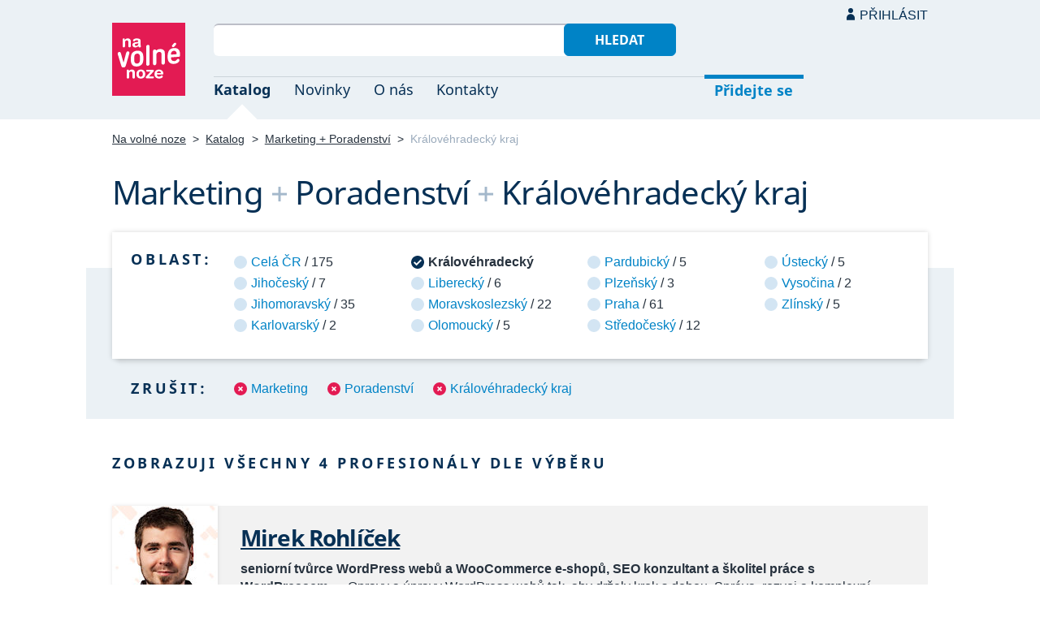

--- FILE ---
content_type: text/html; charset=UTF-8
request_url: https://navolnenoze.cz/katalog/marketing+poradenstvi+kralovehradecky-kraj/
body_size: 4533
content:
<!DOCTYPE html>
<html lang="cs">
<head>
 <meta charset="UTF-8">
 <link rel="preload" href="/i/fonty/nsl.woff2" as="font" type="font/woff2" crossorigin><link rel="preload" href="/i/fonty/nse.woff2" as="font" type="font/woff2" crossorigin><link rel="preload" href="/i/fonty/nsbl.woff2" as="font" type="font/woff2" crossorigin><link rel="preload" href="/i/fonty/nsbe.woff2" as="font" type="font/woff2" crossorigin><link rel="preload" href="/i/fonty/nsil.woff2" as="font" type="font/woff2" crossorigin><link rel="preload" href="/i/fonty/nsie.woff2" as="font" type="font/woff2" crossorigin>
 <link type="text/css" media="all" href="/obrazovka.css?v=221114b" rel="stylesheet">
 <link type="text/css" media="print" href="/tisk.css?v=220804" rel="stylesheet">
 <link rel="shortcut icon" href="/favicon.ico">
 <meta name="viewport" content="width=device-width, initial-scale=1.0">
 <meta name="theme-color" content="#eaf0f5">
 <meta property="og:title" content="Marketing + Poradenství + Královéhradecký kraj">
 <meta property="og:description" content="Nezávislí profesionálové se specializací Marketing + Poradenství + Královéhradecký kraj v oborovém katalogu portálu Na volné noze. Kontakty na jednotlivé freelancery a podrobnosti o jejich nabídce.">
 <meta property="og:image" content="https://navolnenoze.cz/i/site/h.png">
 <meta name="twitter:card" content="summary_large_image">
 <link rel="image_src" href="https://navolnenoze.cz/i/site/h.png">
 <title>Marketing + Poradenství + Královéhradecký kraj</title>
 <meta name="description" content="Nezávislí profesionálové se specializací Marketing + Poradenství + Královéhradecký kraj v oborovém katalogu portálu Na volné noze. Kontakty na jednotlivé freelancery a podrobnosti o jejich nabídce.">
 <link rel="alternate" type="application/rss+xml" title="Novinky Na volné noze" href="https://navolnenoze.cz/rss/novinky/"><link rel="alternate" type="application/rss+xml" title="Blog Na volné noze" href="https://navolnenoze.cz/rss/blog/"><link rel="alternate" type="application/rss+xml" title="Nováčci Na volné noze" href="https://navolnenoze.cz/rss/katalog/">
</head>
<body>
<header id="h"><div class="mx">
<div class="ll"><h2 id="vn"><a href="/" title="Jít na úvodní stránku Navolnenoze.cz"><span>Na volné noze</span> <span>portál nezávislých profesionálů</span></a></h2></div>
<div class="lp"><div id="hl"><form action="/hledej" method="get"><input id="dotaz" name="q" required type="text" maxlength="150" class="fi"><button class="t1">Hledat</button></form></div>
<nav id="mn"><ul id="mh"><li class="a"><a href="/katalog/" title="Oborový katalog nezávislých profesionálů">Katalog</a></li><li><a href="/novinky/" title="Novinky ze světa podnikání na volné noze a náš blog">Novinky</a></li><li><a href="/o-nas/" title="Informace o nás a portálu Na volné noze">O nás</a></li><li><a href="/kontakty/" title="Kontaktní informace portálu Na volné noze">Kontakty</a></li><li id="m1"><a href="/registrace/" title="Přidejte se k členům Na volné noze">Přidejte se</a></li><li id="m2"><a href="/menu/">Přihlásit</a></li></ul><ul id="mo"><li id="m4"><a href="/menu/" title="Přihlášení pro členy a uživatele">Přihlásit</a></li><li id="m5"><a href="/registrace/">Přidejte se</a></li><li id="mr"><a href="#"><span><span>Responzivní menu</span></span></a></li></ul>
</nav></div></div></header>
<script type="text/javascript"> document.addEventListener('DOMContentLoaded', function() { if(mr=document.getElementById('mr')) { mr.addEventListener('click', function() { event.preventDefault(); document.querySelector('body').classList.toggle('o'); }); } }); </script><div class="ma" id="_3"><div class="mx">
<nav id="md"><a href="/" title="Přejít na úvodní stránku Navolnenoze.cz">Na volné noze</a> <span class="d">&gt;</span> <a href="/katalog/" title="Oborový katalog nezávislých profesionálů">Katalog</a> <span class="d">&gt;</span> <a class="w" href="/katalog/marketing+poradenstvi/" title="Kategorie katalogu">Marketing + Poradenství</a> <span class="d">&gt;</span> <span class="a w">Královéhradecký kraj</span></nav>
<h1 class="n1"><span class="w">Marketing</span>&nbsp;<span class="d">+</span> <span class="w">Poradenství</span>&nbsp;<span class="d">+</span> <span class="w">Královéhradecký kraj</span></h1>
<div id="kk">
<nav id="nl"><h2 class="n">Oblast:</h2><ul>
<li><a href="/katalog/marketing+poradenstvi/" title="Rozšířit výběr na celou ČR">Celá ČR</a> / 175</li>
<li><a href="/katalog/marketing+poradenstvi+jihocesky-kraj/" title="Zúžit výběr jen na 7 profesionálů v této oblasti">Jihočeský</a> / 7</li>
<li><a href="/katalog/marketing+poradenstvi+jihomoravsky-kraj/" title="Zúžit výběr jen na 35 profesionálů v této oblasti">Jihomoravský</a> / 35</li>
<li><a href="/katalog/marketing+poradenstvi+karlovarsky-kraj/" title="Zúžit výběr jen na 2 profesionálů v této oblasti">Karlovarský</a> / 2</li>
<li class="a"><span>Královéhradecký</span></li>
<li><a href="/katalog/marketing+poradenstvi+liberecky-kraj/" title="Zúžit výběr jen na 6 profesionálů v této oblasti">Liberecký</a> / 6</li>
<li><a href="/katalog/marketing+poradenstvi+moravskoslezsky-kraj/" title="Zúžit výběr jen na 22 profesionálů v této oblasti">Moravskoslezský</a> / 22</li>
<li><a href="/katalog/marketing+poradenstvi+olomoucky-kraj/" title="Zúžit výběr jen na 5 profesionálů v této oblasti">Olomoucký</a> / 5</li>
<li><a href="/katalog/marketing+poradenstvi+pardubicky-kraj/" title="Zúžit výběr jen na 5 profesionálů v této oblasti">Pardubický</a> / 5</li>
<li><a href="/katalog/marketing+poradenstvi+plzensky-kraj/" title="Zúžit výběr jen na 3 profesionálů v této oblasti">Plzeňský</a> / 3</li>
<li><a href="/katalog/marketing+poradenstvi+praha/" title="Zúžit výběr jen na 61 profesionálů v této oblasti">Praha</a> / 61</li>
<li><a href="/katalog/marketing+poradenstvi+stredocesky-kraj/" title="Zúžit výběr jen na 12 profesionálů v této oblasti">Středočeský</a> / 12</li>
<li><a href="/katalog/marketing+poradenstvi+ustecky-kraj/" title="Zúžit výběr jen na 5 profesionálů v této oblasti">Ústecký</a> / 5</li>
<li><a href="/katalog/marketing+poradenstvi+kraj-vysocina/" title="Zúžit výběr jen na 2 profesionálů v této oblasti">Vysočina</a> / 2</li>
<li><a href="/katalog/marketing+poradenstvi+zlinsky-kraj/" title="Zúžit výběr jen na 5 profesionálů v této oblasti">Zlínský</a> / 5</li>
</ul></nav>
<nav id="nz"><h2 class="n">Zrušit:</h2><ul>
<li><a href="/katalog/poradenstvi+kralovehradecky-kraj/" title="Odebrat tuto kategorii z aktuálního výběru a tím jej rozšířit">Marketing</a></li>
<li><a href="/katalog/marketing+kralovehradecky-kraj/" title="Odebrat tuto kategorii z aktuálního výběru a tím jej rozšířit">Poradenství</a></li>
<li><a href="/katalog/marketing+poradenstvi/" title="Zrušit omezení výběru pouze na tuto oblast">Královéhradecký kraj</a></li>
</ul></nav>
</div>
<h2 class="n">Zobrazuji všechny 4 profesionály dle výběru</h2>
<div class="kv">
<div class="kc"><h3><a class="cf" href="/prezentace/mirek-rohlicek/" title="Přejít na tuto osobní webovou prezentaci"><img src="/id/7014/n14893.jpg" alt="Mirek Rohlíček" width="130" height="130">Mirek Rohlíček</a></h3><p><strong>seniorní tvůrce WordPress webů a WooCommerce e-shopů, SEO konzultant a školitel práce s WordPressem</strong> — Opravy a&nbsp;úpravy WordPress webů tak, aby držely krok s&nbsp;dobou. Správa, rozvoj a&nbsp;komplexní správa webů a&nbsp;WooCommerce e-shopů. Zrychlení, zabezpečení a&nbsp;odvirování webů. Technické SEO. Konzultace a&nbsp;školení WordPressu a&nbsp;WooCommerce. Zkušenosti a&nbsp;reference.</p><div class="m"><div class="rc"><strong>Status:</strong>&nbsp;<span class="s1">k vašim službám</span> <span class="d">•</span> <a class="ih" href="/prezentace/mirek-rohlicek/doporuceni/" title="Doporučovaný profesionál">66 doporučení</a></div><div class="rc"><strong>Mobil:</strong>&nbsp;606 240 302 <span class="d">•</span> <strong>Email:</strong>&nbsp;<a href="/cdn-cgi/l/email-protection#[base64]" title="Poslat email na tuto adresu">&#105;&#110;&#102;&#111;&#64;&#109;&#105;&#114;&#101;&#107;&#114;&#111;&#104;&#108;&#105;&#99;&#101;&#107;&#46;&#99;&#122;</a> <span class="d">•</span> <strong>Web:</strong>&nbsp;<a href="https://mirekrohlicek.cz/">mirekrohlicek.cz</a></div><div class="rc"><strong>Místo:</strong>&nbsp;Nechanice (Královéhradecký kraj) <span class="d">•</span> <strong>Působnost:</strong>&nbsp;celá ČR; osobně Hradec Králové</div></div></div>
<div class="kc"><h3><a class="cf" href="/prezentace/marek-pech/" title="Přejít na tuto osobní webovou prezentaci"><img src="/id/6004/n16626.jpg" alt="Marek Pech" width="130" height="130">Marek Pech</a></h3><p><strong>certifikovaný PPC konzultant a online marketér</strong> — Seniorní tvorba, správa a&nbsp;audit PPC kampaní v&nbsp;systémech AdWords, Sklik a&nbsp;Bing Ads. Komplexní online marketing – analýzy, plánování, strategie a&nbsp;konzultace. Také optimalizace webu, uživatelské testování, technické SEO a&nbsp;další. Praxe a&nbsp;dobré reference.</p><div class="m"><div class="rc"><strong>Status:</strong>&nbsp;<span class="s1">k vašim službám</span> <span class="d">•</span> <a class="ih" href="/prezentace/marek-pech/doporuceni/" title="Doporučovaný profesionál">2 doporučení</a></div><div class="rc"><strong>Email:</strong>&nbsp;<a href="/cdn-cgi/l/email-protection#6741445657515c41445656525c41445657565c414456575e5c414451535c414456575e5c41445e505c41445656535c41445657565c41445657505c41445656555c41445657565c41445e5e5c41445657535c414453515c41445e5e5c41445655555c" title="Poslat email na tuto adresu">&#106;&#115;&#101;&#109;&#64;&#109;&#97;&#114;&#101;&#107;&#112;&#101;&#99;&#104;&#46;&#99;&#122;</a> <span class="d">•</span> <strong>Web:</strong>&nbsp;<a href="https://marekpech.cz/">marekpech.cz</a></div><div class="rc"><strong>Místo:</strong>&nbsp;Hořice (Královéhradecký kraj) <span class="d">•</span> <strong>Působnost:</strong>&nbsp;celý svět; osobně ČR</div></div></div>
<div class="kc"><h3><a class="cf" href="/prezentace/dan-antos/" title="Přejít na tuto osobní webovou prezentaci"><img src="/id/8510/n26390.jpg" alt="Dan Antoš" width="130" height="130">Dan Antoš</a></h3><p><strong>PPC specialista</strong> — Online reklama, co sype. Výkonnostní kampaně pro e-shopy, podnikatele, řemeslníky i&nbsp;B2B firmy v&nbsp;Google Ads, Skliku a&nbsp;na zbožových srovnávačích. Praxe od roku 2016, 7&nbsp;let v&nbsp;Seznamu, reklamy za miliony s&nbsp;top výsledky. Google partner certifikace, reference.</p><div class="m"><div class="rc"><strong>Status:</strong>&nbsp;<span class="s1">k vašim službám</span> <span class="d">•</span> <a class="ih" href="/prezentace/dan-antos/doporuceni/" title="Doporučovaný profesionál">4 doporučení</a></div><div class="rc"><strong>Mobil:</strong>&nbsp;702 052 896 <span class="d">•</span> <strong>Email:</strong>&nbsp;<a href="/cdn-cgi/l/email-protection#1b3d382a2b2b203d38222c203d382a2a2b203d382d2f203d382a2b2b203d38222c203d382a2a2b203d38222c203d382a2a2b203d382a2a2d203d382a2a2a203d382a2a2e203d382f2d203d382222203d382a292920" title="Poslat email na tuto adresu">&#100;&#97;&#110;&#64;&#100;&#97;&#110;&#97;&#110;&#116;&#111;&#115;&#46;&#99;&#122;</a> <span class="d">•</span> <strong>Web:</strong>&nbsp;<a href="https://danantos.cz/">danantos.cz</a></div><div class="rc"><strong>Místo:</strong>&nbsp;Chlumec nad Cidlinou (Královéhradecký kraj) <span class="d">•</span> <strong>Působnost:</strong>&nbsp;online celá ČR a SK</div></div></div>
<div class="kc"><h3><a class="cf" href="/prezentace/bohuslav-sedlacek/" title="Přejít na tuto osobní webovou prezentaci"><img src="/id/7735/n26076.jpg" alt="Bohuslav Sedláček, MBA" width="130" height="130">Bohuslav Sedláček, MBA</a></h3><p><strong>specialista na technologie v digitálním marketingu se zaměřením na optimalizaci PPC a analytiku</strong> — Kompletní služby v&nbsp;oblasti internetové reklamy pro malé a&nbsp;střední firmy. Zaměření na placenou i&nbsp;organickou reklamu s&nbsp;využitím technologií pro získání konkurenční výhody. Inovativní řešení, vývoj vlastních analytických nástrojů.</p><div class="m"><div class="rc"><strong>Status:</strong>&nbsp;<span class="s1">k vašim službám</span> <span class="d">•</span> <a class="ih" href="/prezentace/bohuslav-sedlacek/doporuceni/" title="Doporučovaný profesionál">6 doporučení</a></div><div class="rc"><strong>Mobil:</strong>&nbsp;733 354 485 <span class="d">•</span> <strong>Email:</strong>&nbsp;<a href="/cdn-cgi/l/email-protection#[base64]" title="Poslat email na tuto adresu">&#115;&#101;&#100;&#108;&#97;&#99;&#101;&#107;&#64;&#105;&#110;&#101;&#116;&#105;&#111;&#46;&#99;&#122;</a> <span class="d">•</span> <strong>Web:</strong>&nbsp;<a href="http://inetio.cz/">inetio.cz</a></div><div class="rc"><strong>Místo:</strong>&nbsp;Hradec Králové <span class="d">•</span> <strong>Působnost:</strong>&nbsp;celá ČR</div></div></div>
</div></div></div>
<footer id="p"><div id="p1"><div class="mx la"><div class="ll">2005–2026 spravuje <a href="/prezentace/robert-vlach/" title="Informace o provozovateli">Robert Vlach</a> &amp; <a href="/o-nas/tym/" title="Tým Na volné noze">přátelé</a> <span class="d">&bull;</span> <a href="/o-nas/soukromi/" title="Naše zásady ochrany soukromí">Soukromí</a> <span class="d">&bull;</span> <a href="/o-nas/podminky/" title="Všeobecné podmínky pro uživatele a členy">Podmínky</a></div><div class="lp"><span class="sv"><a href="https://www.youtube.com/@NavolnenozeCZ" class="i1" title="Sledujte nás na YouTube">YouTube</a> <a href="https://www.linkedin.com/company/navolnenoze/" class="i2" title="Sledujte nás na LinkedIn">LinkedIn</a> <a href="https://www.facebook.com/navolnenoze" class="i3" title="Sledujte nás na Facebooku">Facebook</a> <a href="https://www.instagram.com/navolnenoze" class="i5" title="Sledujte nás na Instragramu">Instagram</a> <a href="https://x.com/navolnenoze" class="i4" title="Sledujte nás na síti X">X (Twitter)</a> <a href="https://soundcloud.com/navolnenoze" class="i6 po" title="Podcast Na volné noze na SoundCloudu">SoundCloud</a></span></div></div></div><div id="p2"><div class="mx"><a href="https://freelancing.eu/" id="if">Freelancing.eu</a> Jste více do světa? Evropské freelancery sdružuje naše sesterská komunita <a href="https://freelancing.eu/">Freelancing.eu</a>.</div></div></footer>
<!-- 0,016s -->
<script data-cfasync="false" src="/cdn-cgi/scripts/5c5dd728/cloudflare-static/email-decode.min.js"></script><script defer src="https://static.cloudflareinsights.com/beacon.min.js/vcd15cbe7772f49c399c6a5babf22c1241717689176015" integrity="sha512-ZpsOmlRQV6y907TI0dKBHq9Md29nnaEIPlkf84rnaERnq6zvWvPUqr2ft8M1aS28oN72PdrCzSjY4U6VaAw1EQ==" data-cf-beacon='{"version":"2024.11.0","token":"c9c5bc5ac77e4637ab26d5bbb8327cec","r":1,"server_timing":{"name":{"cfCacheStatus":true,"cfEdge":true,"cfExtPri":true,"cfL4":true,"cfOrigin":true,"cfSpeedBrain":true},"location_startswith":null}}' crossorigin="anonymous"></script>
<script>(function(){function c(){var b=a.contentDocument||a.contentWindow.document;if(b){var d=b.createElement('script');d.innerHTML="window.__CF$cv$params={r:'9bfcda0d1a44f14b',t:'MTc2ODcyNjI5OQ=='};var a=document.createElement('script');a.src='/cdn-cgi/challenge-platform/scripts/jsd/main.js';document.getElementsByTagName('head')[0].appendChild(a);";b.getElementsByTagName('head')[0].appendChild(d)}}if(document.body){var a=document.createElement('iframe');a.height=1;a.width=1;a.style.position='absolute';a.style.top=0;a.style.left=0;a.style.border='none';a.style.visibility='hidden';document.body.appendChild(a);if('loading'!==document.readyState)c();else if(window.addEventListener)document.addEventListener('DOMContentLoaded',c);else{var e=document.onreadystatechange||function(){};document.onreadystatechange=function(b){e(b);'loading'!==document.readyState&&(document.onreadystatechange=e,c())}}}})();</script></body></html>

--- FILE ---
content_type: image/svg+xml
request_url: https://navolnenoze.cz/i/cn.svg
body_size: -280
content:
<svg xmlns="http://www.w3.org/2000/svg" width="9px" height="5px">
<path fill="#073055" d="M9,4.5H0L4.5,0L9,4.5"/>
</svg>
